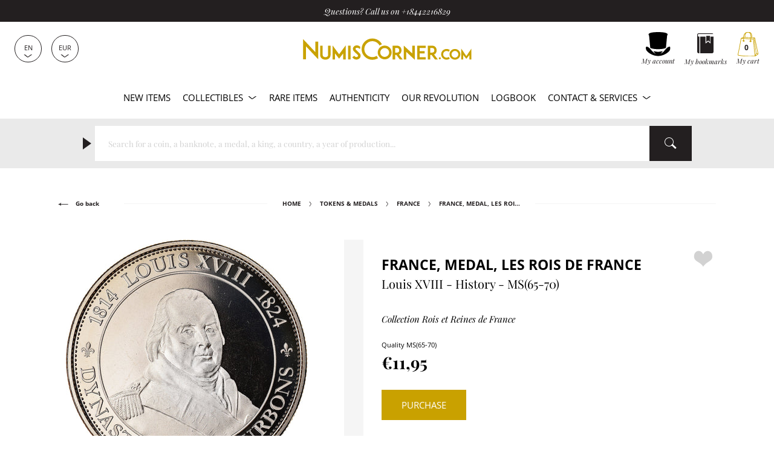

--- FILE ---
content_type: text/javascript
request_url: https://www.numiscorner.com/cdn/shop/t/25/assets/theme_addons.js?v=175269953000492255031759172067
body_size: -478
content:
function showProduct(product){$(product).hasClass("open")?$(".showroom-dialog").removeClass("open"):($(".showroom-dialog").removeClass("open"),$(product).addClass("open"))}$(".showManager").on("click",function(){var product="#"+$(this).attr("aria-controls");showProduct(product)});
//# sourceMappingURL=/cdn/shop/t/25/assets/theme_addons.js.map?v=175269953000492255031759172067
